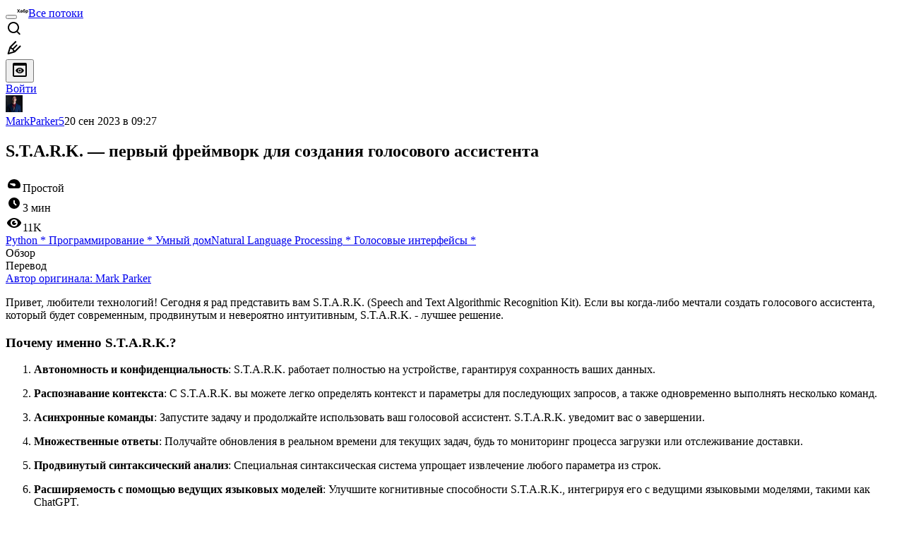

--- FILE ---
content_type: text/html; charset=utf-8
request_url: https://www.google.com/recaptcha/api2/aframe
body_size: 259
content:
<!DOCTYPE HTML><html><head><meta http-equiv="content-type" content="text/html; charset=UTF-8"></head><body><script nonce="OjZN-nLX7MICegQbGmn85A">/** Anti-fraud and anti-abuse applications only. See google.com/recaptcha */ try{var clients={'sodar':'https://pagead2.googlesyndication.com/pagead/sodar?'};window.addEventListener("message",function(a){try{if(a.source===window.parent){var b=JSON.parse(a.data);var c=clients[b['id']];if(c){var d=document.createElement('img');d.src=c+b['params']+'&rc='+(localStorage.getItem("rc::a")?sessionStorage.getItem("rc::b"):"");window.document.body.appendChild(d);sessionStorage.setItem("rc::e",parseInt(sessionStorage.getItem("rc::e")||0)+1);localStorage.setItem("rc::h",'1768682843609');}}}catch(b){}});window.parent.postMessage("_grecaptcha_ready", "*");}catch(b){}</script></body></html>

--- FILE ---
content_type: text/html; charset=utf-8
request_url: https://www.google.com/recaptcha/api2/aframe
body_size: -280
content:
<!DOCTYPE HTML><html><head><meta http-equiv="content-type" content="text/html; charset=UTF-8"></head><body><script nonce="MHggk0ZPX3aylJYXeg0qyw">/** Anti-fraud and anti-abuse applications only. See google.com/recaptcha */ try{var clients={'sodar':'https://pagead2.googlesyndication.com/pagead/sodar?'};window.addEventListener("message",function(a){try{if(a.source===window.parent){var b=JSON.parse(a.data);var c=clients[b['id']];if(c){var d=document.createElement('img');d.src=c+b['params']+'&rc='+(localStorage.getItem("rc::a")?sessionStorage.getItem("rc::b"):"");window.document.body.appendChild(d);sessionStorage.setItem("rc::e",parseInt(sessionStorage.getItem("rc::e")||0)+1);localStorage.setItem("rc::h",'1768682843742');}}}catch(b){}});window.parent.postMessage("_grecaptcha_ready", "*");}catch(b){}</script></body></html>